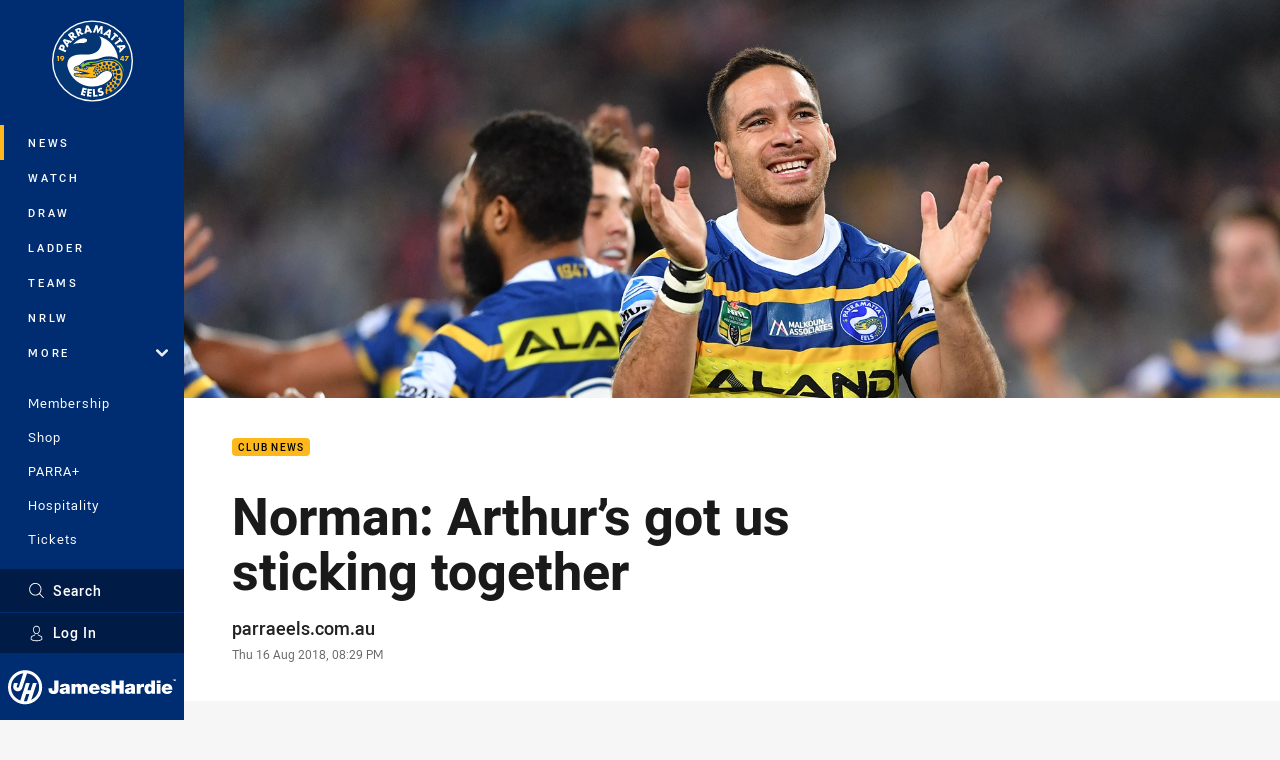

--- FILE ---
content_type: text/html; charset=utf-8
request_url: https://www.parraeels.com.au/news/2018/08/16/norman-arthurs-got-us-sticking-together/
body_size: 15023
content:




<!DOCTYPE html>
<html lang="en" class="no-js-keyboard-focus">
<head>
  <meta charset="utf-8" />
  <meta http-equiv="X-UA-Compatible" content="IE=edge" />
  <meta name="HandheldFriendly" content="true" />
  <meta name="MobileOptimized" content="320" />  
  <meta name="viewport" content="width=device-width, initial-scale=1" />
  <script src="https://cdn.optimizely.com/js/26919700052.js"></script>
  <title>Norman: Arthur’s got us sticking together | Eels</title>
  <script>document.documentElement.classList.remove('no-js');</script>

<link rel="preload" as="font" href="/Client/dist/public/fonts/rl2-bold.woff2" crossorigin>
<link rel="preload" as="font" href="/Client/dist/public/fonts/rl2-medium.woff2" crossorigin>
<link rel="preload" as="font" href="/Client/dist/public/fonts/rl2-regular.woff2" crossorigin>

<link href="/Client/dist/styles.48F64E1C.css" rel="stylesheet" />
  
  <link rel="manifest" href="/manifest.json" />
  <script charset="UTF-8" type="text/javascript">
  window["adrum-start-time"] = new Date().getTime();
  (function(config){
      config.appKey = "SY-AAB-NTB";
      config.adrumExtUrlHttp = "http://cdn.appdynamics.com";
      config.adrumExtUrlHttps = "https://cdn.appdynamics.com";
      config.beaconUrlHttp = "http://syd-col.eum-appdynamics.com";
      config.beaconUrlHttps = "https://syd-col.eum-appdynamics.com";
      config.useHTTPSAlways = true;
      config.resTiming = {"bufSize":200,"clearResTimingOnBeaconSend":true};
      config.maxUrlLength = 512;
  })(window["adrum-config"] || (window["adrum-config"] = {}));
  </script>
  <script src="//cdn.appdynamics.com/adrum/adrum-23.3.0.4265.js"></script>

    <link href="https://www.parraeels.com.au/news/2018/08/16/norman-arthurs-got-us-sticking-together/" rel="canonical" />
  <script>
    window.NRL_SITE_THEME = {"key":"eels","logos":{"badge-basic24-mono.svg":"202512030522","badge-basic24.svg":"202512030522","badge.png":"202512030522","badge.svg":"202512030522","header-background.png":"202512030522","header-background.svg":"202512030522","silhouette.png":"202512030522","silhouette.svg":"202512030522","text.svg":"202512030522"}};
      window.NRL_PAGE_DATA = {"name":"Norman: Arthur’s got us sticking together","pageId":718968,"pageType":"article","path":"78756360/eels.web/article","published":"2018-08-16T10:29:45+00:00","siteName":"Eels","age":"unknown","gen":"unknown","birthYear":"unknown","userAccess":"All","topic":["Club News"],"competition":"Telstra Premiership","season":"2018","round":"Round 23","match":"Storm v Eels","authors":["parraeels.com.au"]};
      window.dataLayer = [window.NRL_PAGE_DATA];
          window.NRL_RECAPTCHA_DATA = { key: "6Lerp2kUAAAAABYscFaWwboSP3DaaFwY9TjZOR26"};
    window.NRL_SITE_CONFIG = {watchingThatEnabled: true, };
  </script>

<script type="text/javascript">
<!-- Google Tag Manager -->
(function(w,d,s,l,i){w[l]=w[l]||[];w[l].push({'gtm.start':new Date().getTime(),event:'gtm.js'});
var f=d.getElementsByTagName(s)[0],
j=d.createElement(s),dl=l!='dataLayer'?'&l='+l:'';j.async=true;j.src=
'https://www.googletagmanager.com/gtm.js?id='+i+dl;f.parentNode.insertBefore(j,f);
})(window,document,'script','dataLayer','GTM-PV42QSK');
<!-- End Google Tag Manager -->
</script>
  


<meta itemprop="name" property="og:title" content="Norman: Arthur’s got us sticking together" />
  <meta name="description" property="og:description" content="Speaking with the Big Sports Breakfast this morning, Corey Norman shared his thoughts on the Parramatta Eels as they prepare for the Melbourne Storm at AAMI Park on Friday night, Round 23 of the NRL Telstra Premiership." />
  <meta itemprop="description" content="Speaking with the Big Sports Breakfast this morning, Corey Norman shared his thoughts on the Parramatta Eels as they prepare for the Melbourne Storm at AAMI Park on Friday night, Round 23 of the NRL Telstra Premiership." />


  <meta itemprop="image" property="og:image" content="https://www.parraeels.com.au/siteassets/2018/august/eels-v-storm/normanc_rc1_5176.jpg?center=0.34%2C0.556&amp;preset=share" />
  <meta name="twitter:card" content="summary_large_image" />
  <meta name="twitter:site" content="@parraeels" />
<meta property="og:locale" content="en_AU" />
<meta property="og:type" content="article" />
<meta property="og:url" content="https://www.parraeels.com.au/news/2018/08/16/norman-arthurs-got-us-sticking-together/" />

  <meta property="og:site_name" content="Parramatta Eels" />

  <meta name="robots" content="index, follow, max-image-preview:large">

  <link rel="apple-touch-icon" sizes="180x180" href="/client/dist/favicons/eels-180x180.png?bust=202512011">
  <link rel="icon" type="image/png" sizes="16x16" href="/client/dist/favicons/eels-16x16.png?bust=202512011">
  <link rel="icon" type="image/png" sizes="32x32" href="/client/dist/favicons/eels-32x32.png?bust=202512011">
  <link rel="icon" type="image/png" sizes="192x192" href="/client/dist/favicons/eels-192x192.png?bust=202512011">
  <link rel="icon" type="image/png" sizes="260x260" href="/client/dist/favicons/eels-260x260.png?bust=202512011">
  <link rel="mask-icon" href="/client/dist/logos/eels-silhouette.svg?bust=202512011" color="#111111">

  
  <link href="https://fonts.googleapis.com/css?family=Noto+Serif:400,400i,700,700i&display=swap" rel="stylesheet" />
  <meta property="article:published_time" content="2018-08-16T10:29:45.0000000+00:00" />
  <meta property="article:modified_time" content="2018-08-16T10:37:34.0000000+00:00" />
  <meta property="article:section" content="Club News" />
  <script type="application/ld+json">
    {"@context":"http://schema.org","@type":"NewsArticle","description":"Speaking with the Big Sports Breakfast this morning, Corey Norman shared his thoughts on the Parramatta Eels as they prepare for the Melbourne Storm at AAMI Park on Friday night, Round 23 of the NRL Telstra Premiership.","image":{"@context":"http://schema.org","@type":"ImageObject","url":"https://www.parraeels.com.au/siteassets/2018/august/eels-v-storm/normanc_rc1_5176.jpg?center=0.34%2C0.556&preset=seo-card-large"},"mainEntityOfPage":"https://www.parraeels.com.au/news/2018/08/16/norman-arthurs-got-us-sticking-together/","about":{"@context":"http://schema.org","@type":"Thing","name":"Club News","url":"https://www.parraeels.com.au/news/topic/club-news/"},"author":{"@context":"http://schema.org","@type":"Person","name":"parraeels.com.au","url":"https://www.parraeels.com.au/news/author/parraeels.com.au/","givenName":"parraeels.com.au"},"dateModified":"2018-08-16T10:29:45+00:00","headline":"Norman: Arthur’s got us sticking together","datePublished":"2018-08-16T10:29:45+00:00","publisher":{"@context":"http://schema.org","@type":"Organization","name":"Eels","url":"https://www.parraeels.com.au/","logo":{"@context":"http://schema.org","@type":"ImageObject","url":"https://www.parraeels.com.au/.theme/eels/badge.png?bust=202512030522","width":336,"height":336}}}
  </script>


  
</head>
<body class="t-root t-eels ">
  <noscript> <iframe src="https://www.googletagmanager.com/ns.html?id=GTM-PV42QSK" height="0" width="0" style="display:none;visibility:hidden"></iframe> </noscript>
  <a aria-label="Press enter to skip to main content"
     class="keyboard-navigation u-border"
     href="#main-content">
    Skip to main content
  </a>
  <div id="nrl-dummy-ad"
       class="o-ad o-ad-dummy pub_300x250 pub_300x250m pub_728x90 text-ad textAd text_ad text_ads text-ads text-ad-links"></div>
  <script>!function () { function o(o, e, n) { var i = o + "-svg", t = new XMLHttpRequest, s = document.body, d = document.createElement("div"), a = n || window.location.protocol + "//" + window.location.hostname + (window.location.port ? ":" + window.location.port : ""), c = a + e, l = " no-svg"; if (d.id = i, s.insertBefore(d, s.childNodes[0]), "withCredentials" in t) t.withCredentials, t.open("GET", c, !0); else { if ("undefined" == typeof XDomainRequest) return void (s.className += l); t = new XDomainRequest, t.open("GET", c) } t.onload = function () { d.className = "u-visually-hidden", d.innerHTML = t.responseText }, t.onerror = function () { s.className += l }, setTimeout(function () { t.send() }, 0) } o("icons", "/Client/dist/svg/icons-sprite.CBB083B4.svg")}()</script>


  <div class="l-page ">
    <div class="l-page__secondary">


  <div id="vue-navigation"
       class="pre-quench t- u-print-display-none">
    <nav aria-labelledby="navigation-title"
         class="navigation u-t-bg-color-primary "
         role="navigation"
         ref="navigation"
         :class="[positionClass, {'is-expanded': state.isNavExpanded}]"
    >

      <div class="navigation__headroom" id="js-headroom">
        <div class="navigation__header js-parallax-adjuster"
             ref="navMainHeader"
             v-on:touchmove="preventTouchMove($event, 'navMainHeader')">
          <h2 id="navigation-title" class="u-visually-hidden">Main</h2>

          <button aria-controls="navigation-menu"
                  aria-haspopup="true"
                  aria-label="Main navigation"
                  class="navigation-hamburger u-disable-hover-when-supports-touch"
                  v-bind:aria-expanded="state.isNavExpanded"
                  v-on:click="toggleNav()">
            <svg-icon class="navigation-hamburger__svg"
                      v-bind:icon="state.isNavExpanded ? 'cross' : 'hamburger'"></svg-icon>
          </button>

          <div class="navigation-logo">
            <a href="/" class="navigation-logo__link">
              <img alt="eels logo" class="navigation-logo__badge" src="/.theme/eels/badge.svg?bust=202512030522" />
              <img alt="eels logo" class="navigation-logo__text" src="/.theme/eels/text.svg?bust=202512030522" />
            </a>
          </div>
          <a
            aria-label="Search"
            class="navigation-search__small-screen-button"
            href="/search/"
          >
            <svg role="img" focusable="false" class="o-svg navigation-search__small-screen-svg">
              <use xlink:href="#svg-magnifier"/>
            </svg>
          </a>
        </div>
      </div>

      <div
        class="navigation__menu u-t-border-color-tint"
        id="navigation-menu"
        tabindex="-1"
        ref="navigationMenu"
      >
        <custom-scrollbar
          class="o-themed-scrollbar u-flex-grow-1 u-overflow-hidden"
          direction="vertical"
          id="navigation"
          ref="scrollbar"
          thumb-class="u-t-bg-color-secondary"
        >
          <div
            class="u-t-bg-color-primary u-t-border-color-tint-rm"
            slot="custom-scroll-target"
          >
            <ul class="navigation-list navigation-list--primary">
  <li>
    <a 
      class="navigation-list__link navigation-left-border u-disable-hover-when-supports-touch u-t-border-color-highlight-on-hover"
      href="/news/"
      v-bind:aria-current="isSelected('/news/', false)"
      v-bind:class="{ 'u-t-border-color-highlight is-selected': isSelected('/news/') }">
      News
    </a>
  </li>
  <li>
    <a 
      class="navigation-list__link navigation-left-border u-disable-hover-when-supports-touch u-t-border-color-highlight-on-hover"
      href="/watch/"
      v-bind:aria-current="isSelected('/watch/', false)"
      v-bind:class="{ 'u-t-border-color-highlight is-selected': isSelected('/watch/') }">
      Watch
    </a>
  </li>
  <li>
    <a 
      class="navigation-list__link navigation-left-border u-disable-hover-when-supports-touch u-t-border-color-highlight-on-hover"
      href="/draw/"
      v-bind:aria-current="isSelected('/draw/', false)"
      v-bind:class="{ 'u-t-border-color-highlight is-selected': isSelected('/draw/') }">
      Draw
    </a>
  </li>
  <li>
    <a 
      class="navigation-list__link navigation-left-border u-disable-hover-when-supports-touch u-t-border-color-highlight-on-hover"
      href="/ladder/"
      v-bind:aria-current="isSelected('/ladder/', false)"
      v-bind:class="{ 'u-t-border-color-highlight is-selected': isSelected('/ladder/') }">
      Ladder
    </a>
  </li>
  <li>
    <a 
      class="navigation-list__link navigation-left-border u-disable-hover-when-supports-touch u-t-border-color-highlight-on-hover"
      href="/teams/"
      v-bind:aria-current="isSelected('/teams/', false)"
      v-bind:class="{ 'u-t-border-color-highlight is-selected': isSelected('/teams/') }">
      Teams
    </a>
  </li>
  <li>
    <a 
      class="navigation-list__link navigation-left-border u-disable-hover-when-supports-touch u-t-border-color-highlight-on-hover"
      href="/nrlw/"
      v-bind:aria-current="isSelected('/nrlw/', false)"
      v-bind:class="{ 'u-t-border-color-highlight is-selected': isSelected('/nrlw/') }">
      NRLW
    </a>
  </li>
                              <li>
                  <collapsible
                    button-class="navigation-list__link u-disable-hover-when-supports-touch u-spacing-pr-16 u-t-border-color-highlight-on-hover"
                    is-menu-button
                    v-bind:is-expanded-on-mount="isMoreExpandedOnMount"
                    v-on:collapsible-toggled="handleMenuButtonToggle"
                  >
                    <template slot="button-content">
                      More
                    </template>
                    <ul
                      class="navigation-list navigation-list--more u-t-bg-color-tint"
                      slot="button-target"
                      v-cloak
                    >
  <li>
    <a 
      class="navigation-list__link navigation-left-border u-disable-hover-when-supports-touch u-t-border-color-highlight-on-hover"
      href="/about/"
      v-bind:aria-current="isSelected('/about/', true)"
      v-bind:class="{ 'u-t-border-color-highlight is-selected': isSelected('/about/') }">
      About
    </a>
  </li>
  <li>
    <a 
      class="navigation-list__link navigation-left-border u-disable-hover-when-supports-touch u-t-border-color-highlight-on-hover"
      href="/community/"
      v-bind:aria-current="isSelected('/community/', true)"
      v-bind:class="{ 'u-t-border-color-highlight is-selected': isSelected('/community/') }">
      Community
    </a>
  </li>
  <li>
    <a 
      class="navigation-list__link navigation-left-border u-disable-hover-when-supports-touch u-t-border-color-highlight-on-hover"
      href="/commercialpartnerships/"
      v-bind:aria-current="isSelected('/commercialpartnerships/', true)"
      v-bind:class="{ 'u-t-border-color-highlight is-selected': isSelected('/commercialpartnerships/') }">
      Corporate
    </a>
  </li>
  <li>
    <a 
      class="navigation-list__link navigation-left-border u-disable-hover-when-supports-touch u-t-border-color-highlight-on-hover"
      href="/about/foundation/"
      v-bind:aria-current="isSelected('/about/foundation/', true)"
      v-bind:class="{ 'u-t-border-color-highlight is-selected': isSelected('/about/foundation/') }">
      Foundation
    </a>
  </li>
  <li>
    <a 
      class="navigation-list__link navigation-left-border u-disable-hover-when-supports-touch u-t-border-color-highlight-on-hover"
      href="/about/foundation/5050/charity-raffle/"
      v-bind:aria-current="isSelected('/about/foundation/5050/charity-raffle/', true)"
      v-bind:class="{ 'u-t-border-color-highlight is-selected': isSelected('/about/foundation/5050/charity-raffle/') }">
      50-50 Charity Raffle
    </a>
  </li>
  <li>
    <a 
      class="navigation-list__link navigation-left-border u-disable-hover-when-supports-touch u-t-border-color-highlight-on-hover"
      href="/junior-league/"
      v-bind:aria-current="isSelected('/junior-league/', true)"
      v-bind:class="{ 'u-t-border-color-highlight is-selected': isSelected('/junior-league/') }">
      Junior League
    </a>
  </li>
  <li>
    <a 
      class="navigation-list__link navigation-left-border u-disable-hover-when-supports-touch u-t-border-color-highlight-on-hover"
      href="/competitions/"
      v-bind:aria-current="isSelected('/competitions/', true)"
      v-bind:class="{ 'u-t-border-color-highlight is-selected': isSelected('/competitions/') }">
      Competitions
    </a>
  </li>
  <li>
    <a 
      class="navigation-list__link navigation-left-border u-disable-hover-when-supports-touch u-t-border-color-highlight-on-hover"
      href="https://fantasy.nrl.com/"
      rel="noopener noreferrer"
      target="_blank"
      v-bind:aria-current="isSelected('https://fantasy.nrl.com/', true)"
      v-bind:class="{ 'u-t-border-color-highlight is-selected': isSelected('https://fantasy.nrl.com/') }">
      Fantasy
    </a>
  </li>
  <li>
    <a 
      class="navigation-list__link navigation-left-border u-disable-hover-when-supports-touch u-t-border-color-highlight-on-hover"
      href="https://tipping.nrl.com/"
      rel="noopener noreferrer"
      target="_blank"
      v-bind:aria-current="isSelected('https://tipping.nrl.com/', true)"
      v-bind:class="{ 'u-t-border-color-highlight is-selected': isSelected('https://tipping.nrl.com/') }">
      Tipping
    </a>
  </li>
                    </ul>
                  </collapsible>
                </li>
            </ul>

            <ul class="navigation-list navigation-list--secondary">
  <li>
    <a 
      class="navigation-list__link navigation-left-border u-disable-hover-when-supports-touch u-t-border-color-highlight-on-hover"
      href="https://shop.parraeels.com.au/pages/membership"
      rel="noopener noreferrer"
      target="_blank"
      v-bind:aria-current="isSelected('https://shop.parraeels.com.au/pages/membership', false)"
      v-bind:class="{ 'u-t-border-color-highlight is-selected': isSelected('https://shop.parraeels.com.au/pages/membership') }">
      Membership
    </a>
  </li>
  <li>
    <a 
      class="navigation-list__link navigation-left-border u-disable-hover-when-supports-touch u-t-border-color-highlight-on-hover"
      href="https://shop.parraeels.com.au/"
      v-bind:aria-current="isSelected('https://shop.parraeels.com.au/', false)"
      v-bind:class="{ 'u-t-border-color-highlight is-selected': isSelected('https://shop.parraeels.com.au/') }">
      Shop
    </a>
  </li>
  <li>
    <a 
      class="navigation-list__link navigation-left-border u-disable-hover-when-supports-touch u-t-border-color-highlight-on-hover"
      href="https://www.parraplus.com.au/?utm_source=parraeelshome&amp;utm_campaign=25_parraplus&amp;utm_medium=website&amp;utm_content=parraplus"
      rel="noopener noreferrer"
      target="_blank"
      v-bind:aria-current="isSelected('https://www.parraplus.com.au/?utm_source=parraeelshome&amp;utm_campaign=25_parraplus&amp;utm_medium=website&amp;utm_content=parraplus', false)"
      v-bind:class="{ 'u-t-border-color-highlight is-selected': isSelected('https://www.parraplus.com.au/?utm_source=parraeelshome&amp;utm_campaign=25_parraplus&amp;utm_medium=website&amp;utm_content=parraplus') }">
      PARRA+
    </a>
  </li>
  <li>
    <a 
      class="navigation-list__link navigation-left-border u-disable-hover-when-supports-touch u-t-border-color-highlight-on-hover"
      href="https://shop.parraeels.com.au/pages/hospitality"
      rel="noopener noreferrer"
      target="_blank"
      v-bind:aria-current="isSelected('https://shop.parraeels.com.au/pages/hospitality', false)"
      v-bind:class="{ 'u-t-border-color-highlight is-selected': isSelected('https://shop.parraeels.com.au/pages/hospitality') }">
      Hospitality
    </a>
  </li>
  <li>
    <a 
      class="navigation-list__link navigation-left-border u-disable-hover-when-supports-touch u-t-border-color-highlight-on-hover"
      href="https://shop.parraeels.com.au/pages/register-your-interest-in-2026-tickets"
      rel="noopener noreferrer"
      target="_blank"
      v-bind:aria-current="isSelected('https://shop.parraeels.com.au/pages/register-your-interest-in-2026-tickets', false)"
      v-bind:class="{ 'u-t-border-color-highlight is-selected': isSelected('https://shop.parraeels.com.au/pages/register-your-interest-in-2026-tickets') }">
      Tickets
    </a>
  </li>
            </ul>

          </div>
        </custom-scrollbar>
        <div>
            <a
              class="navigation-search navigation-left-border u-t-bg-color-tint u-t-border-color-highlight-on-hover"
              href="/search/"
              v-bind:aria-current="isSelected('/search/')"
              v-bind:class="{ 'u-t-border-color-highlight is-selected': isSelected('/search/') }"
            >
              <div class="navigation-search__link">
                <svg
                  class="o-svg navigation-search__svg"
                  focusable="false"
                  role="img"
                >
                  <use xlink:href="#svg-magnifier" />
                </svg>
                Search
              </div>
            </a>
                        <div class="navigation-account">
                <a
                  aria-controls="nrl-account"
                  class="navigation-account-button navigation-left-border u-flex-grow-1 u-t-bg-color-tint u-t-border-color-highlight-on-hover"
                  href="/account/login?ReturnUrl=%2Fnews%2F2018%2F08%2F16%2Fnorman-arthurs-got-us-sticking-together%2F"
                >
                  <svg
                    role="img"
                    focusable="false"
                    class="o-svg navigation-account-button__svg"
                  >
                    <use xlink:href="#svg-bust" />
                  </svg>
                  Log In
                </a>
              </div>

            <div
              class="navigation-sponsor u-t-border-color-tint"
              ref="navMainSponsor"
              v-on:touchmove="preventTouchMove($event, 'navMainSponsor')"
            >
              <h3
                class="u-visually-hidden"
                id="navigation-sponsor-title"
              >
                Major Sponsors
              </h3>
              <ul class="navigation-sponsor__list">
                  <li class="navigation-sponsor__list-item">
                    <a
                      class="navigation-sponsor__link"
                      href="https://www.jameshardie.com.au/"
                      rel="noopener noreferrer"
                      target="_blank"
                    >
                      <img
                        alt="James Hardie"
                        class="navigation-sponsor__svg"
                        src="https://www.parraeels.com.au/siteassets/.lookups/sponsors/jameshardie-navigation.svg?preset=sponsor-navigation"
                      />
                    </a>
                  </li>
              </ul>
            </div>
        </div>
      </div>
    </nav>
  </div>


    </div>
    <main class="l-page-primary" role="main">

      <div class="u-visually-hidden"
           data-nosnippet
           id="main-content"
           tabindex="-1">
        You have skipped the navigation, tab for page content
      </div>
      <div class="l-page-primary__top ">

        





<article>
        <div class="hero-wrap" >
          <div class="hero js-parallax hero-size--default">
            <picture>
              <source media="(max-width: 47.9375em)" srcset="/siteassets/2018/august/eels-v-storm/normanc_rc1_5176.jpg?center=0.34%2C0.556&amp;preset=hero-article-small" />
              <img class="hero__image js-parallax__image u-print-visibility-visible" src="/siteassets/2018/august/eels-v-storm/normanc_rc1_5176.jpg?center=0.34%2C0.556&amp;preset=hero-primary-wide" alt="Norman: Arthur’s got us sticking together" />
            </picture>
          </div>
        </div>

  <div 
    class="o-article-meta-strip"
    data-nosnippet
  >
    <div class="l-content">
      <div class="l-content__primary">
        <div class="l-grid">
          <div class="l-grid__cell l-grid__cell--padding-16 l-grid__cell--padding-24-at-960">
            <div class="l-grid l-grid--spacing-16 l-grid--spacing-24-at-960">
              <div class="l-grid__cell l-grid__cell--100 l-grid__cell--83-at-960 l-grid__cell--66-at-1200">
                <div class="header">
                  <div class="header__topic-btyb-wrapper">

<span class="o-lozenge" >
      <a class="o-lozenge__topic" href="https://www.parraeels.com.au/news/topic/club-news/">
        Club News
      </a>


</span>



                  </div>
                  <h1 class="header__title header__title--article" >Norman: Arthur’s got us sticking together</h1>
                </div>

                  <div class="author 
                      
                      author--single-no-role">
                    <dl>
                      <dt class="u-visually-hidden">Author</dt>
                      <dd class="u-flex-column" >
                        <span class="author__name u-font-weight-500">
                              <a class="u-color-text-base u-t-color-highlight-on-hover" rel="noopener noreferrer" href="https://www.parraeels.com.au/news/author/parraeels.com.au/">parraeels.com.au</a>
                        </span>
                      </dd>
                      <dt class="u-visually-hidden">Timestamp</dt>
                      <dd class="author__timestamp u-color-gray-8">
                        <time datetime="2018-08-16T10:29:45Z">
                          Thu 16 Aug 2018, 08:29 PM
                        </time>
                      </dd>
                    </dl>
                  </div>
              </div>
            </div>
          </div>
        </div>
      </div>
    </div>
  </div>

  <div class="l-content">
    <div class="l-content__primary">
      <div class="l-grid">
        <div class="l-grid__cell l-grid__cell--padding-16 l-grid__cell--padding-24-at-960">
          <div class="l-grid l-grid--spacing-16 l-grid--spacing-24-at-960">
            <div class="l-grid__cell l-grid__cell--100 l-grid__cell--83-at-960 l-grid__cell--66-at-1200">

<div class="share-block u-display-flex u-print-display-none"
     data-nosnippet
     id="vue-share-block"
     q-r-data='{ "targeting": "NRL_PAGE_DATA" }'
>
  <h2 class="u-visually-hidden">Share on social media</h2>
  <ul class="share-block__list u-display-flex">
    <li>
      <a href="http://www.facebook.com/sharer/sharer.php?u=https%3a%2f%2fwww.parraeels.com.au%2fnews%2f2018%2f08%2f16%2fnorman-arthurs-got-us-sticking-together%2f"
         class="social-icon-link  social-icon-link--network-facebook u-border u-t-border-color-secondary-on-hover u-t-color-secondary-on-hover"
         v-on:click="handleClick($event)"
      >
        <svg role="img" focusable="false" class="o-svg social-icon-link__svg">
          <use xlink:href="#svg-logo-facebook"/>
        </svg>
        <span class="u-visually-hidden">Share via Facebook</span>
      </a>
    </li>
    <li>
      <a href="http://www.twitter.com/intent/tweet?url=https%3a%2f%2fwww.parraeels.com.au%2fnews%2f2018%2f08%2f16%2fnorman-arthurs-got-us-sticking-together%2f&text=Norman%3a+Arthur%e2%80%99s+got+us+sticking+together&via=parraeels"
         class="social-icon-link  social-icon-link--network-twitter u-border u-t-border-color-secondary-on-hover u-t-color-secondary-on-hover"
         v-on:click="handleClick($event)"
      >
        <svg role="img" focusable="false" class="o-svg social-icon-link__svg">
          <use xlink:href="#svg-logo-twitter"/>
        </svg>
        <span class="u-visually-hidden">Share via Twitter</span>
      </a>
    </li>
    <li>
      <a href="whatsapp://send?text=https%3a%2f%2fwww.parraeels.com.au%2fnews%2f2018%2f08%2f16%2fnorman-arthurs-got-us-sticking-together%2f"
         class="social-icon-link  social-icon-link--network-whats-app u-border u-t-border-color-secondary-on-hover u-t-color-secondary-on-hover"
         v-on:click="handleClick($event)"
      >
        <svg role="img" focusable="false" class="o-svg social-icon-link__svg">
          <use xlink:href="#svg-logo-whats-app"/>
        </svg>
        <span class="u-visually-hidden">Share via Whats-app</span>
      </a>
    </li>
    <li>
      <a href="https://reddit.com/submit?url=https%3a%2f%2fwww.parraeels.com.au%2fnews%2f2018%2f08%2f16%2fnorman-arthurs-got-us-sticking-together%2f&title=Norman%3a+Arthur%e2%80%99s+got+us+sticking+together"
         class="social-icon-link  social-icon-link--network-reddit u-border u-t-border-color-secondary-on-hover u-t-color-secondary-on-hover"
         v-on:click="handleClick($event)"
      >
        <svg role="img" focusable="false" class="o-svg social-icon-link__svg">
          <use xlink:href="#svg-logo-reddit"/>
        </svg>
        <span class="u-visually-hidden">Share via Reddit</span>
      </a>
    </li>
    <li>
      <a href="mailto:?subject=Norman%3a+Arthur%e2%80%99s+got+us+sticking+together&body=Speaking with the Big Sports Breakfast this morning, Corey Norman shared his thoughts on the Parramatta Eels as they prepare for the Melbourne Storm at AAMI Park on Friday night, Round 23 of the NRL Telstra Premiership. https%3a%2f%2fwww.parraeels.com.au%2fnews%2f2018%2f08%2f16%2fnorman-arthurs-got-us-sticking-together%2f"
         class="social-icon-link  social-icon-link--network-email u-border u-t-border-color-secondary-on-hover u-t-color-secondary-on-hover"
         v-on:click="handleClick($event)"
      >
        <svg role="img" focusable="false" class="o-svg social-icon-link__svg">
          <use xlink:href="#svg-logo-email"/>
        </svg>
        <span class="u-visually-hidden">Share via Email</span>
      </a>
    </li>
  </ul>
</div>


              <div class="s-cms-content s-cms-content--article" >
<p>Speaking with the Big Sports Breakfast this morning, Corey Norman shared his thoughts on the Parramatta Eels as they prepare for the Melbourne Storm at AAMI Park on Friday night, Round 23 of the NRL Telstra Premiership.</p>
<p>The Eels have won three of their last four games and lifted themselves off the bottom of the ladder from the 40-4 win against the St. George Illawarra Dragons last week. Norman has been impressed with the team's energy.</p><div
  class="vue-ad " 
  q-data='{"additionalClass": "u-spacing-mv-24", "alias": "DAS-03", "isGamblingWarning": "False", "pos":1, "provider":""}' 
  q-r-data='{"targeting": "NRL_PAGE_DATA"}'>
  <q-template></q-template>
</div>
<p>"You could kind of feel that it felt like us," Norman said.</p>
<p>"I thought that was probably our first 80-minute performance this year. Everyone was on the same page."</p>
<p>The fullback also thought Brad Arthur has done a good job of keeping the team enthusiastic this season despite the circumstances.</p>
<p>"That's one of Brad's strengths.</p>
<p>"He doesn't really show us how under the pump he is, which is really good because I feel like if he's stressed and under the pump it kind of filters through to us players. He's got us sticking together."</p>
<p>The Eels visit Melbourne for the clash with the Storm and Norman is expecting a focused home side.</p>
<p>"We should get down there and be very excited about this challenge."</p>
<p>"Melbourne have lost two (matches) in a row and no doubt tomorrow night they're going to be ready to play their best football, and the thing is down there Melbourne isn't going to beat themselves."</p>
<p>"The focus is definitely on them."</p>
<p>Jarryd Hayne's scored nine tries in his last eight games and liked the possibility of Hayne staying at the club next season when he's offered a contract.</p>
<p>"Hayne is very passionate about the Eels and loves the club.</p>
<p>"He's playing some really good football at the moment. If they offer him one (a contract) he might stay."</p>
<p>The Eels play the Melbourne Storm at AAMI Park on Friday 17 August from 7:55pm in Round 23 of the NRL Telstra Premiership. <a href="https://tickets.nrl.com/">Click through to purchase your tickets!</a></p><div
  class="vue-ad " 
  q-data='{"additionalClass": "u-spacing-mv-24", "alias": "DAS-03", "isGamblingWarning": "False", "pos":2, "provider":""}' 
  q-r-data='{"targeting": "NRL_PAGE_DATA"}'>
  <q-template></q-template>
</div>
<p><a href="http://media.skyracing.com.au/POD/1/LJQCEP.mp3">Listen to the full interview here.</a></p>              </div>
            </div>
                          <div class="l-grid__cell l-grid__cell--100">

  <div class="related-content u-print-display-none">
    <div class="section-title u-spacing-pt-16">
      <h3 class="section-title__header">
        Related
        <span aria-hidden="true" class="section-title__header-slash u-t-color-highlight"> / </span>
      </h3>
    </div>
    <div class="l-grid">
      <div class="l-grid__cell l-grid__cell--100">
        <div class="l-grid">
          <div class="l-grid__cell l-grid__cell--100 l-grid__cell--60-at-960 l-grid__cell--50-at-1200 l-grid__cell--padding-right-16-at-768 l-grid__cell--padding-right-24-at-960">
            <div class="l-grid l-grid--spacing-16 l-grid--spacing-24-at-960">
              <div class="l-grid__cell l-grid__cell--100">



<a
  aria-label="Club News Gallery - Storm v Eels, Round 23 in photos. 58 images. Published Sun 19 Aug, 2018"
  class="card o-shadowed-box o-rounded-box card--type-feature"
  href="/news/2018/08/19/storm-v-eels-round-23-in-photos/"
>
  <div class="card-hero">
    <div class="card-hero__background">
      <div class="card-hero__content">



  <div class="card-picture">





  <picture>


    <img
      alt="Storm v Eels, Round 23 in photos"
      
      class="card-hero__image u-zoom-on-parent-hover"
      loading="lazy"
      src="/siteassets/2018/august/storm-v-eels/moses-m_170818_jc_348.jpg?center=0.2%2C0.3&amp;preset=card-feature"
    />
  </picture>

  </div>

      </div>
    </div>
  </div>



  <div class="card-content ">
      <span class="card-content__lozenge-container">

<span class="o-lozenge" >
      <span class="o-lozenge__topic">
        Club News
      </span>


    <span class="o-lozenge__content">
<svg 
  class="o-svg " 
  data-icon="camera-12"
  focusable="false" 
  role="img" 
>
  <use xlink:href="#svg-camera-12"></use>
</svg>          <span>
            58
          </span>

    </span>
</span>

      </span>
    <div class="u-flex-grow-1">
      <div>

        <p class="card-content__text u-spacing-mb-16">Storm v Eels, Round 23 in photos</p>
      </div>
    </div>



<div class="card-content__footer">
      
  <time
    class="card-content__timestamp"
    datetime="2018-08-19T03:03:59Z"
  >
    Sun 19 Aug, 2018
  </time>
    
</div>
  </div>
</a>

              </div>
            </div>
          </div>
          <div class="l-grid__cell l-grid__cell--100 l-grid__cell--40-at-960 l-grid__cell--50-at-1200 l-grid__cell--padding-left-16-at-768 l-grid__cell--padding-left-24-at-960">
            <div class="l-grid l-grid--spacing-16 l-grid--spacing-24-at-960">
                <div class="l-grid__cell l-grid__cell--100 l-grid__cell--50-at-600">



<a
  aria-label="Club News Gallery - Storm v Eels Captain&#39;s Run. 41 images. Published Fri 17 Aug, 2018"
  class="card o-shadowed-box o-rounded-box card--type-default card--type-compact-below-600"
  href="/news/2018/08/17/storm-v-eels-captains-run/"
>
  <div class="card-hero">
    <div class="card-hero__background">
      <div class="card-hero__content">



  <div class="card-picture">





  <picture>
  <source
    media="(max-width: 599px)"
    srcset="/siteassets/2018/august/storm-v-eels-captains-run/192a5066.jpg?center=0.461%2C0.531&amp;preset=card-compact-210x174"
    type="image/jpg" 
  />


    <img
      alt="Storm v Eels Captain&#39;s Run"
      
      class="card-hero__image u-zoom-on-parent-hover"
      loading="lazy"
      src="/siteassets/2018/august/storm-v-eels-captains-run/192a5066.jpg?center=0.461%2C0.531&amp;preset=card-default"
    />
  </picture>

  </div>

      </div>
    </div>
  </div>



  <div class="card-content ">
      <span class="card-content__lozenge-container">

<span class="o-lozenge" >


    <span class="o-lozenge__content">
<svg 
  class="o-svg " 
  data-icon="camera-12"
  focusable="false" 
  role="img" 
>
  <use xlink:href="#svg-camera-12"></use>
</svg>          <span>
            41
          </span>

    </span>
</span>

      </span>
    <div class="u-flex-grow-1">
      <div>
          <h3 class="card-content__topic o-topic u-spacing-mb-8 u-t-color-secondary">Club News</h3>

        <p class="card-content__text ">Storm v Eels Captain&#39;s Run</p>
      </div>
    </div>



<div class="card-content__footer">
      
  <time
    class="card-content__timestamp"
    datetime="2018-08-17T07:24:42Z"
  >
    Fri 17 Aug, 2018
  </time>
    
</div>
  </div>
</a>

                </div>
                <div class="l-grid__cell l-grid__cell--100 l-grid__cell--50-at-600">



<a
  aria-label="Club News Article - Through 99 NRL games with David Gower and Peni Terepo. 0 minute read. Published Thu 16 Aug, 2018"
  class="card o-shadowed-box o-rounded-box card--type-default card--type-compact-below-600"
  href="/news/2018/08/16/through-99-nrl-games-with-david-gower-and-peni-terepo/"
>
  <div class="card-hero">
    <div class="card-hero__background">
      <div class="card-hero__content">



  <div class="card-picture">





  <picture>
  <source
    media="(max-width: 599px)"
    srcset="/siteassets/2018/august/eels-v-storm/gower_terepo_100.jpg?center=0.23%2C0.66&amp;preset=card-compact-210x174"
    type="image/jpg" 
  />


    <img
      alt="Through 99 NRL games with David Gower and Peni Terepo"
      
      class="card-hero__image u-zoom-on-parent-hover"
      loading="lazy"
      src="/siteassets/2018/august/eels-v-storm/gower_terepo_100.jpg?center=0.23%2C0.66&amp;preset=card-default"
    />
  </picture>

  </div>

      </div>
    </div>
  </div>



  <div class="card-content ">
    <div class="u-flex-grow-1">
      <div>
          <h3 class="card-content__topic o-topic u-spacing-mb-8 u-t-color-secondary">Club News</h3>

        <p class="card-content__text ">Through 99 NRL games with David Gower and Peni Terepo</p>
      </div>
    </div>



<div class="card-content__footer">
      
  <time
    class="card-content__timestamp"
    datetime="2018-08-16T06:24:25Z"
  >
    Thu 16 Aug, 2018
  </time>
    
</div>
  </div>
</a>

                </div>
                <div class="l-grid__cell l-grid__cell--100 l-grid__cell--50-at-600">



<a
  aria-label="Club News Article - Injury Report - Round 23. 0 minute read. Published Tue 14 Aug, 2018"
  class="card o-shadowed-box o-rounded-box card--type-default card--type-compact-below-600"
  href="/news/2018/08/14/injury-report---round-23/"
>
  <div class="card-hero">
    <div class="card-hero__background">
      <div class="card-hero__content">



  <div class="card-picture">





  <picture>
  <source
    media="(max-width: 599px)"
    srcset="/contentassets/875ed29049c647cc8d89a22e055badaf/evansk_2nh_0303.jpg?center=0.363%2C0.528&amp;preset=card-compact-210x174"
    type="image/jpg" 
  />


    <img
      alt="Injury Report - Round 23"
      
      class="card-hero__image u-zoom-on-parent-hover"
      loading="lazy"
      src="/contentassets/875ed29049c647cc8d89a22e055badaf/evansk_2nh_0303.jpg?center=0.363%2C0.528&amp;preset=card-default"
    />
  </picture>

  </div>

      </div>
    </div>
  </div>



  <div class="card-content ">
    <div class="u-flex-grow-1">
      <div>
          <h3 class="card-content__topic o-topic u-spacing-mb-8 u-t-color-secondary">Club News</h3>

        <p class="card-content__text ">Injury Report - Round 23</p>
      </div>
    </div>



<div class="card-content__footer">
      
  <time
    class="card-content__timestamp"
    datetime="2018-08-14T06:08:53Z"
  >
    Tue 14 Aug, 2018
  </time>
    
</div>
  </div>
</a>

                </div>
                <div class="l-grid__cell l-grid__cell--100 l-grid__cell--50-at-600">



<a
  aria-label="Club News Article - Important Members Info - Round 23. 0 minute read. Published Mon 13 Aug, 2018"
  class="card o-shadowed-box o-rounded-box card--type-default card--type-compact-below-600"
  href="/news/2018/08/14/important-members-info---round-23/"
>
  <div class="card-hero">
    <div class="card-hero__background">
      <div class="card-hero__content">



  <div class="card-picture">





  <picture>
  <source
    media="(max-width: 599px)"
    srcset="/siteassets/2018/august/eels-v-dragons-around-the-grounds/fans_rc1_5839.jpg?center=0.569%2C0.613&amp;preset=card-compact-210x174"
    type="image/jpg" 
  />


    <img
      alt="Important Members Info - Round 23"
      
      class="card-hero__image u-zoom-on-parent-hover"
      loading="lazy"
      src="/siteassets/2018/august/eels-v-dragons-around-the-grounds/fans_rc1_5839.jpg?center=0.569%2C0.613&amp;preset=card-default"
    />
  </picture>

  </div>

      </div>
    </div>
  </div>



  <div class="card-content ">
    <div class="u-flex-grow-1">
      <div>
          <h3 class="card-content__topic o-topic u-spacing-mb-8 u-t-color-secondary">Club News</h3>

        <p class="card-content__text ">Important Members Info - Round 23</p>
      </div>
    </div>



<div class="card-content__footer">
      
  <time
    class="card-content__timestamp"
    datetime="2018-08-13T23:55:38Z"
  >
    Mon 13 Aug, 2018
  </time>
    
</div>
  </div>
</a>

                </div>
            </div>
          </div>
        </div>
      </div>
    </div>
  </div>

              </div>
          </div>
        </div>
      </div>
    </div>
  </div>
</article>


      </div>
      <div class="l-page-primary__bottom">




<div class="acknowledgement-of-country t-nrl-only-indigenous u-t-bg-color-tint-rm u-display-flex u-flex-column u-flex-justify-content-center u-flex-align-items-center u-position-relative u-text-align-center" tabindex="0">
  <picture>
      <source 
    media="(max-width: 768px)" 
    srcset="/contentassets/08405ab7cf064484bf5f9e295918b475/acknowledgement/acknowledgement-of-country-mobile.jpg?preset=acknowledegement-of-country-375x308-webp"
    type="image/webp"
  />
  <source 
    media="(max-width: 768px)" 
    srcset="/contentassets/08405ab7cf064484bf5f9e295918b475/acknowledgement/acknowledgement-of-country-mobile.jpg?preset=acknowledegement-of-country-375x308"
    type="image/jpg"
  />

       <source 
    srcset="/contentassets/08405ab7cf064484bf5f9e295918b475/acknowledgement/acknowledgement-of-country.jpg?preset=acknowledegement-of-country-1736x288-webp"
    type="image/webp"
  />
  <img 
    alt="Acknowledgement of Country"
    loading="lazy"
    class="acknowledgement-of-country__image u-height-100 u-width-100 u-object-fit-cover"
    src="/contentassets/08405ab7cf064484bf5f9e295918b475/acknowledgement/acknowledgement-of-country.jpg?preset=acknowledegement-of-country-1736x288"
  />

  </picture>

  <div class="acknowledgement-of-country__foreground">

    <p class="acknowledgement-of-country__legend u-color-white u-spacing-ph-24">
      Parramatta Eels respect and honour the Traditional Custodians of the land and pay our respects to their Elders past, present and future. We acknowledge the stories, traditions and living cultures of Aboriginal and Torres Strait Islander peoples on the lands we meet, gather and play on.
    </p>

  </div>
</div>


  <div class="u-bg-color-white u-print-display-none u-spacing-pt-24">
    <div class="l-content">
      <div class="l-grid">
        <div class="l-grid__cell l-grid__cell--100 l-grid__cell--padding-16 l-grid__cell--padding-24-at-960">
          <div class="l-grid l-grid--spacing-16 l-grid--spacing-24-at-960">
            <div class="l-grid__cell l-grid__cell--100">
              <div class="partner-groups u-display-flex u-spacing-n-mh-16">
                  <section class="partner-group u-spacing-ph-16">
                    <h4 class="o-text u-border-bottom u-letter-spacing-1 u-spacing-mb-24 u-spacing-pb-24 u-text-case-upper">Principal Partner</h4>
                    <ul class="partner-group-list">
                        <li>
                          <a class="u-display-flex u-flex-justify-content-center u-width-100"
                             href="https://www.jameshardie.com.au/"
                             rel="noopener noreferrer"
                             target="_blank"
                           >
                            <img 
                              alt="James Hardie Footer"
                              class="partner__logo partner__logo--major"
                              loading="lazy"
                              src="https://www.parraeels.com.au/siteassets/.lookups/sponsors/james-hardie-logo-footer.svg?preset=sponsor-300x300" 
                            />
                          </a>
                        </li>
                    </ul>
                  </section>
                  <section class="partner-group u-spacing-ph-16">
                    <h4 class="o-text u-border-bottom u-letter-spacing-1 u-spacing-mb-24 u-spacing-pb-24 u-text-case-upper">Major Partners</h4>
                    <ul class="partner-group-list">
                        <li>
                          <a class="u-display-flex u-flex-justify-content-center u-width-100"
                             href="https://www.parraleagues.com.au/"
                             rel="noopener noreferrer"
                             target="_blank"
                           >
                            <img 
                              alt="Supported by"
                              class="partner__logo "
                              loading="lazy"
                              src="https://www.parraeels.com.au/siteassets/.lookups/sponsors/parra-leagues-footer-small.svg?preset=sponsor-small" 
                            />
                          </a>
                        </li>
                        <li>
                          <a class="u-display-flex u-flex-justify-content-center u-width-100"
                             href="https://aland.com.au/"
                             rel="noopener noreferrer"
                             target="_blank"
                           >
                            <img 
                              alt="Aland"
                              class="partner__logo "
                              loading="lazy"
                              src="https://www.parraeels.com.au/siteassets/.lookups/sponsors/aland-footermajor-pos_23.svg?preset=sponsor-small" 
                            />
                          </a>
                        </li>
                        <li>
                          <a class="u-display-flex u-flex-justify-content-center u-width-100"
                             href="https://www.actronair.com.au/"
                             rel="noopener noreferrer"
                             target="_blank"
                           >
                            <img 
                              alt="Actron Air"
                              class="partner__logo "
                              loading="lazy"
                              src="https://www.parraeels.com.au/siteassets/.lookups/sponsors/actron-air-footer.svg?preset=sponsor-small" 
                            />
                          </a>
                        </li>
                        <li>
                          <a class="u-display-flex u-flex-justify-content-center u-width-100"
                             href="https://www.macron.com/wo/"
                             rel="noopener noreferrer"
                             target="_blank"
                           >
                            <img 
                              alt="Macron"
                              class="partner__logo "
                              loading="lazy"
                              src="https://www.parraeels.com.au/siteassets/.lookups/sponsors/macron_footer.svg?preset=sponsor-small" 
                            />
                          </a>
                        </li>
                        <li>
                          <a class="u-display-flex u-flex-justify-content-center u-width-100"
                             href="https://www.codea.com.au/?gclid=EAIaIQobChMIvfPUr7qM-wIV0JRmAh1AXQa_EAAYASAAEgLTTfD_BwE"
                             rel="noopener noreferrer"
                             target="_blank"
                           >
                            <img 
                              alt="Carroll &amp; O&#39;Dea Lawyers"
                              class="partner__logo "
                              loading="lazy"
                              src="https://www.parraeels.com.au/siteassets/.lookups/sponsors/codea_footer_revised.png?preset=sponsor-small" 
                            />
                          </a>
                        </li>
                        <li>
                          <a class="u-display-flex u-flex-justify-content-center u-width-100"
                             href="https://www.subaruparramatta.com.au/"
                             rel="noopener noreferrer"
                             target="_blank"
                           >
                            <img 
                              alt="Trivett Subaru Sydney"
                              class="partner__logo "
                              loading="lazy"
                              src="https://www.parraeels.com.au/siteassets/.lookups/sponsors/trivett-subaru-sydney_footer_200x200.jpg?preset=sponsor-small" 
                            />
                          </a>
                        </li>
                        <li>
                          <a class="u-display-flex u-flex-justify-content-center u-width-100"
                             href="https://www.jawacampers.com.au/"
                             rel="noopener noreferrer"
                             target="_blank"
                           >
                            <img 
                              alt="JAWA Campers"
                              class="partner__logo "
                              loading="lazy"
                              src="https://www.parraeels.com.au/siteassets/.lookups/sponsors/jawa-campers-footer.png?preset=sponsor-small" 
                            />
                          </a>
                        </li>
                        <li>
                          <a class="u-display-flex u-flex-justify-content-center u-width-100"
                             href="https://mcdonalds.com.au/"
                             rel="noopener noreferrer"
                             target="_blank"
                           >
                            <img 
                              alt="McDonalds"
                              class="partner__logo "
                              loading="lazy"
                              src="https://www.parraeels.com.au/siteassets/.lookups/sponsors/mcd_partners-other_footer_logo.svg?preset=sponsor-small" 
                            />
                          </a>
                        </li>
                        <li>
                          <a class="u-display-flex u-flex-justify-content-center u-width-100"
                             href="https://atstimber.com.au/"
                             rel="noopener noreferrer"
                             target="_blank"
                           >
                            <img 
                              alt="ATS Building Products"
                              class="partner__logo "
                              loading="lazy"
                              src="https://www.parraeels.com.au/siteassets/.lookups/sponsors/ats-logo-footer.png?preset=sponsor-small" 
                            />
                          </a>
                        </li>
                    </ul>
                  </section>
              </div>
                <a href="/commercialpartnerships/nrlpartners/" class="o-button o-button--solid o-button--subdued u-spacing-mb-16 u-spacing-mh-auto">
                  View All Partners
                </a>
            </div>
          </div>
        </div>
      </div>
    </div>
  </div>

<footer class="footer u-t-bg-color-tint-rm" id="vue-footer">
  <div class="l-content">
    <div class="l-content__primary">
        <div class="footer__social-container u-display-flex u-flex-align-items-center u-print-display-none">
          <div class="footer__social-title u-spacing-mr-8 u-spacing-pr-4">
            <h3 class="footer__title u-line-height-1">Follow the Eels</h3>
          </div>
          <ul class="u-display-flex">
                <li class="footer__social-item">
      <a
        aria-label="Follow on TikTok"
        class="footer__social-link u-flex-center u-t-color-highlight-on-hover"
        href="https://www.tiktok.com/@theparraeels"
        target="_blank"
        rel="noopener noreferrer"
      >
<svg 
  class="o-svg footer__social-svg" 
  data-icon="logo-tik-tok"
  focusable="false" 
  role="img" 
>
  <use xlink:href="#svg-logo-tik-tok"></use>
</svg>
      </a>
    </li>

                <li class="footer__social-item">
      <a
        aria-label="Follow on Facebook"
        class="footer__social-link u-flex-center u-t-color-highlight-on-hover"
        href="https://www.facebook.com/TheParraEels/"
        target="_blank"
        rel="noopener noreferrer"
      >
<svg 
  class="o-svg footer__social-svg" 
  data-icon="logo-facebook"
  focusable="false" 
  role="img" 
>
  <use xlink:href="#svg-logo-facebook"></use>
</svg>
      </a>
    </li>

                <li class="footer__social-item">
      <a
        aria-label="Follow on Twitter"
        class="footer__social-link u-flex-center u-t-color-highlight-on-hover"
        href="https://twitter.com/TheParraEels"
        target="_blank"
        rel="noopener noreferrer"
      >
<svg 
  class="o-svg footer__social-svg" 
  data-icon="logo-twitter"
  focusable="false" 
  role="img" 
>
  <use xlink:href="#svg-logo-twitter"></use>
</svg>
      </a>
    </li>

                <li class="footer__social-item">
      <a
        aria-label="Follow on Instagram"
        class="footer__social-link u-flex-center u-t-color-highlight-on-hover"
        href="https://www.instagram.com/theparraeels/"
        target="_blank"
        rel="noopener noreferrer"
      >
<svg 
  class="o-svg footer__social-svg" 
  data-icon="logo-instagram"
  focusable="false" 
  role="img" 
>
  <use xlink:href="#svg-logo-instagram"></use>
</svg>
      </a>
    </li>

            
            
            
          </ul>
        </div>
              <div class="footer-nav u-display-flex u-flex-wrap-yes u-print-display-none">
          <nav
            aria-labelledby="navigation-club-sites-title"
            class="footer-nav__club"
            role="navigation"
          >
            <collapsible
              v-bind:is-menu-button="true"
              v-bind:static-at-width="768"
            >
              <h3
                class="footer__title"
                id="navigation-club-sites-title"
                slot="button-content"
              >
                Club Sites
              </h3>
              <ul 
                  class="footer__badge-grid u-spacing-pt-8"
                  slot="button-target"
               >
                    <li>
    <a
      class="footer-nav-link u-t-color-highlight-on-hover"
      href="https://www.broncos.com.au"
      rel="noopener noreferrer"
      target="_blank"
    >
      <div class="footer-nav-link__content">
        <img
          alt="Broncos logo"
          class="footer-nav-link__svg"
          loading="lazy"
          src="/.theme/broncos/badge-basic24-light.svg?bust=202512042316"
        />
          Broncos
      </div>
    </a>
  </li>

                    <li>
    <a
      class="footer-nav-link u-t-color-highlight-on-hover"
      href="https://www.bulldogs.com.au"
      rel="noopener noreferrer"
      target="_blank"
    >
      <div class="footer-nav-link__content">
        <img
          alt="Bulldogs logo"
          class="footer-nav-link__svg"
          loading="lazy"
          src="/.theme/bulldogs/badge-basic24.svg?bust=202510310458"
        />
          Bulldogs
      </div>
    </a>
  </li>

                    <li>
    <a
      class="footer-nav-link u-t-color-highlight-on-hover"
      href="https://www.cowboys.com.au"
      rel="noopener noreferrer"
      target="_blank"
    >
      <div class="footer-nav-link__content">
        <img
          alt="Cowboys logo"
          class="footer-nav-link__svg"
          loading="lazy"
          src="/.theme/cowboys/badge-basic24-light.svg?bust=202512030522"
        />
          Cowboys
      </div>
    </a>
  </li>

                    <li>
    <a
      class="footer-nav-link u-t-color-highlight-on-hover"
      href="https://www.dolphinsnrl.com.au"
      rel="noopener noreferrer"
      target="_blank"
    >
      <div class="footer-nav-link__content">
        <img
          alt="Dolphins logo"
          class="footer-nav-link__svg"
          loading="lazy"
          src="/.theme/dolphins/badge-basic24.svg?bust=202512030522"
        />
          Dolphins
      </div>
    </a>
  </li>

                    <li>
    <a
      class="footer-nav-link u-t-color-highlight-on-hover"
      href="https://www.dragons.com.au"
      rel="noopener noreferrer"
      target="_blank"
    >
      <div class="footer-nav-link__content">
        <img
          alt="Dragons logo"
          class="footer-nav-link__svg"
          loading="lazy"
          src="/.theme/dragons/badge-basic24-light.svg?bust=202512030522"
        />
          Dragons
      </div>
    </a>
  </li>

                    <li>
    <a
      class="footer-nav-link u-t-color-highlight-on-hover"
      href="https://www.parraeels.com.au/"
      rel="noopener noreferrer"
      target="_blank"
    >
      <div class="footer-nav-link__content">
        <img
          alt="Eels logo"
          class="footer-nav-link__svg"
          loading="lazy"
          src="/.theme/eels/badge-basic24.svg?bust=202512030522"
        />
          Eels
      </div>
    </a>
  </li>

                    <li>
    <a
      class="footer-nav-link u-t-color-highlight-on-hover"
      href="https://www.newcastleknights.com.au"
      rel="noopener noreferrer"
      target="_blank"
    >
      <div class="footer-nav-link__content">
        <img
          alt="Knights logo"
          class="footer-nav-link__svg"
          loading="lazy"
          src="/.theme/knights/badge-basic24.svg?bust=202512030522"
        />
          Knights
      </div>
    </a>
  </li>

                    <li>
    <a
      class="footer-nav-link u-t-color-highlight-on-hover"
      href="https://www.penrithpanthers.com.au"
      rel="noopener noreferrer"
      target="_blank"
    >
      <div class="footer-nav-link__content">
        <img
          alt="Panthers logo"
          class="footer-nav-link__svg"
          loading="lazy"
          src="/.theme/panthers/badge-basic24.svg?bust=202512030522"
        />
          Panthers
      </div>
    </a>
  </li>

                    <li>
    <a
      class="footer-nav-link u-t-color-highlight-on-hover"
      href="https://www.rabbitohs.com.au"
      rel="noopener noreferrer"
      target="_blank"
    >
      <div class="footer-nav-link__content">
        <img
          alt="Rabbitohs logo"
          class="footer-nav-link__svg"
          loading="lazy"
          src="/.theme/rabbitohs/badge-basic24-light.svg?bust=202512030522"
        />
          Rabbitohs
      </div>
    </a>
  </li>

                    <li>
    <a
      class="footer-nav-link u-t-color-highlight-on-hover"
      href="https://www.raiders.com.au"
      rel="noopener noreferrer"
      target="_blank"
    >
      <div class="footer-nav-link__content">
        <img
          alt="Raiders logo"
          class="footer-nav-link__svg"
          loading="lazy"
          src="/.theme/raiders/badge-basic24.svg?bust=202512030522"
        />
          Raiders
      </div>
    </a>
  </li>

                    <li>
    <a
      class="footer-nav-link u-t-color-highlight-on-hover"
      href="https://www.roosters.com.au"
      rel="noopener noreferrer"
      target="_blank"
    >
      <div class="footer-nav-link__content">
        <img
          alt="Roosters logo"
          class="footer-nav-link__svg"
          loading="lazy"
          src="/.theme/roosters/badge-basic24.svg?bust=202512030522"
        />
          Roosters
      </div>
    </a>
  </li>

                    <li>
    <a
      class="footer-nav-link u-t-color-highlight-on-hover"
      href="https://www.seaeagles.com.au"
      rel="noopener noreferrer"
      target="_blank"
    >
      <div class="footer-nav-link__content">
        <img
          alt="Sea Eagles logo"
          class="footer-nav-link__svg"
          loading="lazy"
          src="/.theme/sea-eagles/badge-basic24.svg?bust=202512030522"
        />
          Sea Eagles
      </div>
    </a>
  </li>

                    <li>
    <a
      class="footer-nav-link u-t-color-highlight-on-hover"
      href="https://www.sharks.com.au"
      rel="noopener noreferrer"
      target="_blank"
    >
      <div class="footer-nav-link__content">
        <img
          alt="Sharks logo"
          class="footer-nav-link__svg"
          loading="lazy"
          src="/.theme/sharks/badge-basic24-light.svg?bust=202512030522"
        />
          Sharks
      </div>
    </a>
  </li>

                    <li>
    <a
      class="footer-nav-link u-t-color-highlight-on-hover"
      href="https://www.melbournestorm.com.au"
      rel="noopener noreferrer"
      target="_blank"
    >
      <div class="footer-nav-link__content">
        <img
          alt="Storm logo"
          class="footer-nav-link__svg"
          loading="lazy"
          src="/.theme/storm/badge-basic24-light.svg?bust=202512030522"
        />
          Storm
      </div>
    </a>
  </li>

                    <li>
    <a
      class="footer-nav-link u-t-color-highlight-on-hover"
      href="https://www.titans.com.au"
      rel="noopener noreferrer"
      target="_blank"
    >
      <div class="footer-nav-link__content">
        <img
          alt="Titans logo"
          class="footer-nav-link__svg"
          loading="lazy"
          src="/.theme/titans/badge-basic24.svg?bust=202512030522"
        />
          Titans
      </div>
    </a>
  </li>

                    <li>
    <a
      class="footer-nav-link u-t-color-highlight-on-hover"
      href="https://www.warriors.kiwi"
      rel="noopener noreferrer"
      target="_blank"
    >
      <div class="footer-nav-link__content">
        <img
          alt="Warriors logo"
          class="footer-nav-link__svg"
          loading="lazy"
          src="/.theme/warriors/badge-basic24.svg?bust=202512030522"
        />
          Warriors
      </div>
    </a>
  </li>

                    <li>
    <a
      class="footer-nav-link u-t-color-highlight-on-hover"
      href="https://www.weststigers.com.au"
      rel="noopener noreferrer"
      target="_blank"
    >
      <div class="footer-nav-link__content">
        <img
          alt="Wests Tigers logo"
          class="footer-nav-link__svg"
          loading="lazy"
          src="/.theme/wests-tigers/badge-basic24.svg?bust=202512030522"
        />
          Wests Tigers
      </div>
    </a>
  </li>

              </ul>
            </collapsible>
          </nav>
          <nav 
            aria-labelledby="navigation-state-sites-title"
            class="footer-nav__state"
            role="navigation"
          >
            <collapsible
              v-bind:is-menu-button="true"
              v-bind:static-at-width="768"
            >
              <h3
                class="footer__title"
                id="navigation-state-sites-title"
                slot="button-content"
              >
                State Sites
              </h3>
              <ul
                class="footer__badge-grid footer__badge-grid--states u-spacing-pt-8"
                slot="button-target"
              >
                    <li>
    <a
      class="footer-nav-link u-t-color-highlight-on-hover"
      href="http://www.nswrl.com.au"
      rel="noopener noreferrer"
      target="_blank"
    >
      <div class="footer-nav-link__content">
        <img
          alt="NSW logo"
          class="footer-nav-link__svg"
          loading="lazy"
          src="/.theme/nswrl/badge.svg?bust=202512030522"
        />
          NSW
      </div>
    </a>
  </li>

                    <li>
    <a
      class="footer-nav-link u-t-color-highlight-on-hover"
      href="https://www.nrlnt.com.au"
      rel="noopener noreferrer"
      target="_blank"
    >
      <div class="footer-nav-link__content">
        <img
          alt="NT logo"
          class="footer-nav-link__svg"
          loading="lazy"
          src="/.theme/nt/badge.svg?bust=202512030522"
        />
          NT
      </div>
    </a>
  </li>

                    <li>
    <a
      class="footer-nav-link u-t-color-highlight-on-hover"
      href="http://www.qrl.com.au"
      rel="noopener noreferrer"
      target="_blank"
    >
      <div class="footer-nav-link__content">
        <img
          alt="QLD logo"
          class="footer-nav-link__svg"
          loading="lazy"
          src="/.theme/qrl/badge.svg?bust=202512030522"
        />
          QLD
      </div>
    </a>
  </li>

                    <li>
    <a
      class="footer-nav-link u-t-color-highlight-on-hover"
      href="https://www.nrlsa.com.au/"
      rel="noopener noreferrer"
      target="_blank"
    >
      <div class="footer-nav-link__content">
        <img
          alt="SA logo"
          class="footer-nav-link__svg"
          loading="lazy"
          src="/.theme/sa/badge.svg?bust=202512030522"
        />
          SA
      </div>
    </a>
  </li>

                    <li>
    <a
      class="footer-nav-link u-t-color-highlight-on-hover"
      href="https://www.nrlvic.com/"
      rel="noopener noreferrer"
      target="_blank"
    >
      <div class="footer-nav-link__content">
        <img
          alt="TAS logo"
          class="footer-nav-link__svg"
          loading="lazy"
          src="/.theme/tas/badge.svg?bust=202512030522"
        />
          TAS
      </div>
    </a>
  </li>

                    <li>
    <a
      class="footer-nav-link u-t-color-highlight-on-hover"
      href="https://www.nrlvic.com/"
      rel="noopener noreferrer"
      target="_blank"
    >
      <div class="footer-nav-link__content">
        <img
          alt="VIC logo"
          class="footer-nav-link__svg"
          loading="lazy"
          src="/.theme/vic/badge.svg?bust=202512030522"
        />
          VIC
      </div>
    </a>
  </li>

                    <li>
    <a
      class="footer-nav-link u-t-color-highlight-on-hover"
      href="http://nrlwa.com.au"
      rel="noopener noreferrer"
      target="_blank"
    >
      <div class="footer-nav-link__content">
        <img
          alt="WA logo"
          class="footer-nav-link__svg"
          loading="lazy"
          src="/.theme/wa/badge.svg?bust=202512030522"
        />
          WA
      </div>
    </a>
  </li>

              </ul>
            </collapsible>
          </nav>
        </div>
        <div class="footer-legal u-spacing-pv-24">
          <ul class="u-flex-center u-gap-16 u-gap-24-at-600 u-print-display-none">
          <li><a class="footer-legal__link-text u-t-color-highlight-on-hover" href="/terms-of-use">Terms of Use</a></li>
          <li><a class="footer-legal__link-text u-t-color-highlight-on-hover" href="/privacy-policy">Privacy Policy</a></li>
        </ul>
        <ul class="u-flex-center u-gap-16 u-gap-24-at-600 u-print-display-none u-spacing-pt-24-until-768 u-spacing-ph-24">
          <li><a class="footer-legal__link-text u-t-color-highlight-on-hover" href="/careers">Careers</a></li>
          <li><a class="footer-legal__link-text u-t-color-highlight-on-hover" href="https://nationalrugbyleague.atlassian.net/wiki/spaces/NKB/overview">Help</a></li>
          <li><a class="footer-legal__link-text u-t-color-highlight-on-hover" href="/contact-us">Contact Us</a></li>
          <li><a class="footer-legal__link-text u-t-color-highlight-on-hover" href="/advertise-with-us">Advertise With Us</a></li>
        </ul>
        <a
          class="footer-legal__copyright footer-legal__link-text u-spacing-pt-24-until-768 u-t-color-highlight-on-hover"
          href="https://www.nrl.com"
          rel="noopener noreferrer"
          target="_blank" 
        >
          <span>&copy; 2026 National Rugby League</span> 
          <img
            alt="nrl logo"
            class="footer-nav-link__svg footer-legal__copyright-svg" 
            loading="lazy" 
            src="/.theme/nrl/badge.svg?bust=202512030522"
          />
        </a>
      </div>
    </div>
  </div>
</footer>

      </div>
    </main>
  </div>

  <script src="/Client/dist/vendor.AA4CE48F.js"></script>
  <script src="/Client/dist/nrl.F144DA75.js"></script>

  
  <script>
    window.NRL.nrl.Notifications.init({"appId":"34741858-84ea-4f11-b653-2a3a0ea71efb","provider":"OneSignal","tags":{"loggedIn":false,"breakingNews":true}});
  </script>

      </body>
</html>


--- FILE ---
content_type: text/html; charset=utf-8
request_url: https://www.google.com/recaptcha/api2/aframe
body_size: 184
content:
<!DOCTYPE HTML><html><head><meta http-equiv="content-type" content="text/html; charset=UTF-8"></head><body><script nonce="5oqKAtblAhVSZ-1J7HgzRw">/** Anti-fraud and anti-abuse applications only. See google.com/recaptcha */ try{var clients={'sodar':'https://pagead2.googlesyndication.com/pagead/sodar?'};window.addEventListener("message",function(a){try{if(a.source===window.parent){var b=JSON.parse(a.data);var c=clients[b['id']];if(c){var d=document.createElement('img');d.src=c+b['params']+'&rc='+(localStorage.getItem("rc::a")?sessionStorage.getItem("rc::b"):"");window.document.body.appendChild(d);sessionStorage.setItem("rc::e",parseInt(sessionStorage.getItem("rc::e")||0)+1);localStorage.setItem("rc::h",'1768675559915');}}}catch(b){}});window.parent.postMessage("_grecaptcha_ready", "*");}catch(b){}</script></body></html>